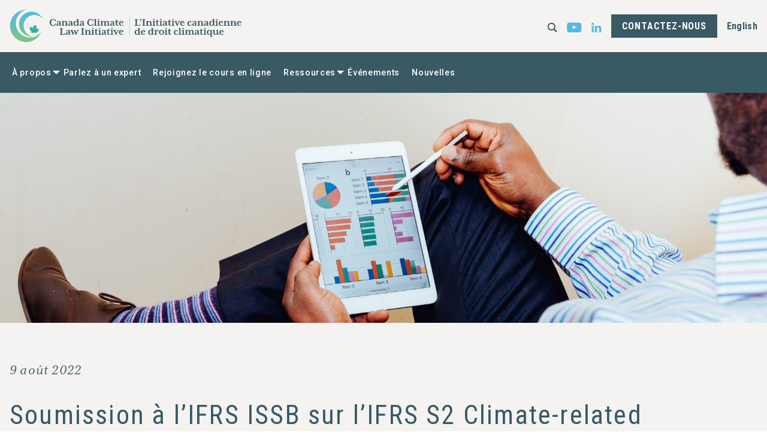

--- FILE ---
content_type: text/html; charset=UTF-8
request_url: https://ccli.ubc.ca/fr/resource/soumission-de-linitiative-canadienne-de-droit-climaitque-a-lifrs-issb-sur-lifrs-s2-climate-related-disclosures/
body_size: 8212
content:
<!doctype html><html lang="fr-FR" class="no-js"><head><meta charset="UTF-8"><title>Soumission à l’IFRS ISSB sur l’IFRS S2 Climate-related Disclosures - Canada Climate Law Initiative</title><meta name="viewport" content="width=device-width">  <script defer src="https://www.googletagmanager.com/gtag/js?id=G-FV3Q1TPQBF"></script> <script defer src="[data-uri]"></script>  <script defer src="[data-uri]"></script>  <script defer id="mcjs" src="[data-uri]"></script> <meta name='robots' content='index, follow, max-image-preview:large, max-snippet:-1, max-video-preview:-1' /><link rel="alternate" hreflang="en" href="https://ccli.ubc.ca/resource/submission-to-ifrs-issb-on-ifrs-s2-climate-related-disclosures/" /><link rel="alternate" hreflang="fr" href="https://ccli.ubc.ca/fr/resource/soumission-de-linitiative-canadienne-de-droit-climaitque-a-lifrs-issb-sur-lifrs-s2-climate-related-disclosures/" /><link rel="alternate" hreflang="x-default" href="https://ccli.ubc.ca/resource/submission-to-ifrs-issb-on-ifrs-s2-climate-related-disclosures/" /><link rel="canonical" href="https://ccli.ubc.ca/fr/resource/soumission-de-linitiative-canadienne-de-droit-climaitque-a-lifrs-issb-sur-lifrs-s2-climate-related-disclosures/" /><meta property="og:locale" content="fr_FR" /><meta property="og:type" content="article" /><meta property="og:title" content="Soumission à l’IFRS ISSB sur l’IFRS S2 Climate-related Disclosures - Canada Climate Law Initiative" /><meta property="og:description" content="L&rsquo;International Financial Reporting Standards Foundation (IFRS) et son International Sustainability Standards Board (ISSB) ont donné l&rsquo;occasion de commenter la proposition d&rsquo;IFRS S2 Climate-related Disclosures (IFRS S2). L&rsquo;Initiative canadienne sur le droit du climat (CCLI) soutient le cadre général de l&rsquo;exposé, qui est aligné sur celui du Groupe de travail sur les informations financières relatives aux [&hellip;]" /><meta property="og:url" content="https://ccli.ubc.ca/fr/resource/soumission-de-linitiative-canadienne-de-droit-climaitque-a-lifrs-issb-sur-lifrs-s2-climate-related-disclosures/" /><meta property="og:site_name" content="Canada Climate Law Initiative" /><meta property="article:modified_time" content="2022-10-06T22:18:22+00:00" /><meta property="og:image" content="https://ccli.ubc.ca/wp-content/uploads/2022/08/adeolu-eletu-unRkg2jH1j0-unsplash-scaled.jpg" /><meta property="og:image:width" content="2560" /><meta property="og:image:height" content="1696" /><meta property="og:image:type" content="image/jpeg" /><meta name="twitter:card" content="summary_large_image" /><meta name="twitter:label1" content="Durée de lecture estimée" /><meta name="twitter:data1" content="1 minute" /> <script type="application/ld+json" class="yoast-schema-graph">{"@context":"https://schema.org","@graph":[{"@type":"WebPage","@id":"https://ccli.ubc.ca/fr/resource/soumission-de-linitiative-canadienne-de-droit-climaitque-a-lifrs-issb-sur-lifrs-s2-climate-related-disclosures/","url":"https://ccli.ubc.ca/fr/resource/soumission-de-linitiative-canadienne-de-droit-climaitque-a-lifrs-issb-sur-lifrs-s2-climate-related-disclosures/","name":"Soumission à l’IFRS ISSB sur l’IFRS S2 Climate-related Disclosures - Canada Climate Law Initiative","isPartOf":{"@id":"https://ccli.ubc.ca/#website"},"primaryImageOfPage":{"@id":"https://ccli.ubc.ca/fr/resource/soumission-de-linitiative-canadienne-de-droit-climaitque-a-lifrs-issb-sur-lifrs-s2-climate-related-disclosures/#primaryimage"},"image":{"@id":"https://ccli.ubc.ca/fr/resource/soumission-de-linitiative-canadienne-de-droit-climaitque-a-lifrs-issb-sur-lifrs-s2-climate-related-disclosures/#primaryimage"},"thumbnailUrl":"https://ccli.ubc.ca/wp-content/uploads/2022/08/adeolu-eletu-unRkg2jH1j0-unsplash-scaled.jpg","datePublished":"2022-08-09T23:12:58+00:00","dateModified":"2022-10-06T22:18:22+00:00","breadcrumb":{"@id":"https://ccli.ubc.ca/fr/resource/soumission-de-linitiative-canadienne-de-droit-climaitque-a-lifrs-issb-sur-lifrs-s2-climate-related-disclosures/#breadcrumb"},"inLanguage":"fr-FR","potentialAction":[{"@type":"ReadAction","target":["https://ccli.ubc.ca/fr/resource/soumission-de-linitiative-canadienne-de-droit-climaitque-a-lifrs-issb-sur-lifrs-s2-climate-related-disclosures/"]}]},{"@type":"ImageObject","inLanguage":"fr-FR","@id":"https://ccli.ubc.ca/fr/resource/soumission-de-linitiative-canadienne-de-droit-climaitque-a-lifrs-issb-sur-lifrs-s2-climate-related-disclosures/#primaryimage","url":"https://ccli.ubc.ca/wp-content/uploads/2022/08/adeolu-eletu-unRkg2jH1j0-unsplash-scaled.jpg","contentUrl":"https://ccli.ubc.ca/wp-content/uploads/2022/08/adeolu-eletu-unRkg2jH1j0-unsplash-scaled.jpg","width":2560,"height":1696},{"@type":"BreadcrumbList","@id":"https://ccli.ubc.ca/fr/resource/soumission-de-linitiative-canadienne-de-droit-climaitque-a-lifrs-issb-sur-lifrs-s2-climate-related-disclosures/#breadcrumb","itemListElement":[{"@type":"ListItem","position":1,"name":"Home","item":"https://ccli.ubc.ca/fr/"},{"@type":"ListItem","position":2,"name":"Soumission à l’IFRS ISSB sur l’IFRS S2 Climate-related Disclosures"}]},{"@type":"WebSite","@id":"https://ccli.ubc.ca/#website","url":"https://ccli.ubc.ca/","name":"Canada Climate Law Initiative","description":"Understand climate-related risks and opportunities","potentialAction":[{"@type":"SearchAction","target":{"@type":"EntryPoint","urlTemplate":"https://ccli.ubc.ca/?s={search_term_string}"},"query-input":{"@type":"PropertyValueSpecification","valueRequired":true,"valueName":"search_term_string"}}],"inLanguage":"fr-FR"}]}</script> <link rel="alternate" title="oEmbed (JSON)" type="application/json+oembed" href="https://ccli.ubc.ca/fr/wp-json/oembed/1.0/embed?url=https%3A%2F%2Fccli.ubc.ca%2Ffr%2Fresource%2Fsoumission-de-linitiative-canadienne-de-droit-climaitque-a-lifrs-issb-sur-lifrs-s2-climate-related-disclosures%2F" /><link rel="alternate" title="oEmbed (XML)" type="text/xml+oembed" href="https://ccli.ubc.ca/fr/wp-json/oembed/1.0/embed?url=https%3A%2F%2Fccli.ubc.ca%2Ffr%2Fresource%2Fsoumission-de-linitiative-canadienne-de-droit-climaitque-a-lifrs-issb-sur-lifrs-s2-climate-related-disclosures%2F&#038;format=xml" /><style id='wp-img-auto-sizes-contain-inline-css' type='text/css'>img:is([sizes=auto i],[sizes^="auto," i]){contain-intrinsic-size:3000px 1500px}
/*# sourceURL=wp-img-auto-sizes-contain-inline-css */</style><link rel='stylesheet' id='vendor_foundation-css' href='https://ccli.ubc.ca/wp-content/cache/autoptimize/autoptimize_single_397dfaee5e201c3258410ca9859d6eef.php' type='text/css' media='all' /><link rel='stylesheet' id='vendor_slick-css' href='https://ccli.ubc.ca/wp-content/cache/autoptimize/autoptimize_single_f38b2db10e01b1572732a3191d538707.php' type='text/css' media='all' /><link rel='stylesheet' id='machine_style-css' href='https://ccli.ubc.ca/wp-content/cache/autoptimize/autoptimize_single_4ff9b138222c629ec2d0f333e79be5bc.php?v=2' type='text/css' media='all' /><link rel='stylesheet' id='wp-block-library-css' href='https://ccli.ubc.ca/wp-includes/css/dist/block-library/style.min.css' type='text/css' media='all' /><style id='wp-block-button-inline-css' type='text/css'>.wp-block-button__link{align-content:center;box-sizing:border-box;cursor:pointer;display:inline-block;height:100%;text-align:center;word-break:break-word}.wp-block-button__link.aligncenter{text-align:center}.wp-block-button__link.alignright{text-align:right}:where(.wp-block-button__link){border-radius:9999px;box-shadow:none;padding:calc(.667em + 2px) calc(1.333em + 2px);text-decoration:none}.wp-block-button[style*=text-decoration] .wp-block-button__link{text-decoration:inherit}.wp-block-buttons>.wp-block-button.has-custom-width{max-width:none}.wp-block-buttons>.wp-block-button.has-custom-width .wp-block-button__link{width:100%}.wp-block-buttons>.wp-block-button.has-custom-font-size .wp-block-button__link{font-size:inherit}.wp-block-buttons>.wp-block-button.wp-block-button__width-25{width:calc(25% - var(--wp--style--block-gap, .5em)*.75)}.wp-block-buttons>.wp-block-button.wp-block-button__width-50{width:calc(50% - var(--wp--style--block-gap, .5em)*.5)}.wp-block-buttons>.wp-block-button.wp-block-button__width-75{width:calc(75% - var(--wp--style--block-gap, .5em)*.25)}.wp-block-buttons>.wp-block-button.wp-block-button__width-100{flex-basis:100%;width:100%}.wp-block-buttons.is-vertical>.wp-block-button.wp-block-button__width-25{width:25%}.wp-block-buttons.is-vertical>.wp-block-button.wp-block-button__width-50{width:50%}.wp-block-buttons.is-vertical>.wp-block-button.wp-block-button__width-75{width:75%}.wp-block-button.is-style-squared,.wp-block-button__link.wp-block-button.is-style-squared{border-radius:0}.wp-block-button.no-border-radius,.wp-block-button__link.no-border-radius{border-radius:0!important}:root :where(.wp-block-button .wp-block-button__link.is-style-outline),:root :where(.wp-block-button.is-style-outline>.wp-block-button__link){border:2px solid;padding:.667em 1.333em}:root :where(.wp-block-button .wp-block-button__link.is-style-outline:not(.has-text-color)),:root :where(.wp-block-button.is-style-outline>.wp-block-button__link:not(.has-text-color)){color:currentColor}:root :where(.wp-block-button .wp-block-button__link.is-style-outline:not(.has-background)),:root :where(.wp-block-button.is-style-outline>.wp-block-button__link:not(.has-background)){background-color:initial;background-image:none}
/*# sourceURL=https://ccli.ubc.ca/wp-includes/blocks/button/style.min.css */</style><style id='wp-block-buttons-inline-css' type='text/css'>.wp-block-buttons{box-sizing:border-box}.wp-block-buttons.is-vertical{flex-direction:column}.wp-block-buttons.is-vertical>.wp-block-button:last-child{margin-bottom:0}.wp-block-buttons>.wp-block-button{display:inline-block;margin:0}.wp-block-buttons.is-content-justification-left{justify-content:flex-start}.wp-block-buttons.is-content-justification-left.is-vertical{align-items:flex-start}.wp-block-buttons.is-content-justification-center{justify-content:center}.wp-block-buttons.is-content-justification-center.is-vertical{align-items:center}.wp-block-buttons.is-content-justification-right{justify-content:flex-end}.wp-block-buttons.is-content-justification-right.is-vertical{align-items:flex-end}.wp-block-buttons.is-content-justification-space-between{justify-content:space-between}.wp-block-buttons.aligncenter{text-align:center}.wp-block-buttons:not(.is-content-justification-space-between,.is-content-justification-right,.is-content-justification-left,.is-content-justification-center) .wp-block-button.aligncenter{margin-left:auto;margin-right:auto;width:100%}.wp-block-buttons[style*=text-decoration] .wp-block-button,.wp-block-buttons[style*=text-decoration] .wp-block-button__link{text-decoration:inherit}.wp-block-buttons.has-custom-font-size .wp-block-button__link{font-size:inherit}.wp-block-buttons .wp-block-button__link{width:100%}.wp-block-button.aligncenter{text-align:center}
/*# sourceURL=https://ccli.ubc.ca/wp-includes/blocks/buttons/style.min.css */</style><style id='global-styles-inline-css' type='text/css'>:root{--wp--preset--aspect-ratio--square: 1;--wp--preset--aspect-ratio--4-3: 4/3;--wp--preset--aspect-ratio--3-4: 3/4;--wp--preset--aspect-ratio--3-2: 3/2;--wp--preset--aspect-ratio--2-3: 2/3;--wp--preset--aspect-ratio--16-9: 16/9;--wp--preset--aspect-ratio--9-16: 9/16;--wp--preset--color--black: #000000;--wp--preset--color--cyan-bluish-gray: #abb8c3;--wp--preset--color--white: #FFFFFF;--wp--preset--color--pale-pink: #f78da7;--wp--preset--color--vivid-red: #cf2e2e;--wp--preset--color--luminous-vivid-orange: #ff6900;--wp--preset--color--luminous-vivid-amber: #fcb900;--wp--preset--color--light-green-cyan: #7bdcb5;--wp--preset--color--vivid-green-cyan: #00d084;--wp--preset--color--pale-cyan-blue: #8ed1fc;--wp--preset--color--vivid-cyan-blue: #0693e3;--wp--preset--color--vivid-purple: #9b51e0;--wp--preset--color--green: #395a64;--wp--preset--gradient--vivid-cyan-blue-to-vivid-purple: linear-gradient(135deg,rgb(6,147,227) 0%,rgb(155,81,224) 100%);--wp--preset--gradient--light-green-cyan-to-vivid-green-cyan: linear-gradient(135deg,rgb(122,220,180) 0%,rgb(0,208,130) 100%);--wp--preset--gradient--luminous-vivid-amber-to-luminous-vivid-orange: linear-gradient(135deg,rgb(252,185,0) 0%,rgb(255,105,0) 100%);--wp--preset--gradient--luminous-vivid-orange-to-vivid-red: linear-gradient(135deg,rgb(255,105,0) 0%,rgb(207,46,46) 100%);--wp--preset--gradient--very-light-gray-to-cyan-bluish-gray: linear-gradient(135deg,rgb(238,238,238) 0%,rgb(169,184,195) 100%);--wp--preset--gradient--cool-to-warm-spectrum: linear-gradient(135deg,rgb(74,234,220) 0%,rgb(151,120,209) 20%,rgb(207,42,186) 40%,rgb(238,44,130) 60%,rgb(251,105,98) 80%,rgb(254,248,76) 100%);--wp--preset--gradient--blush-light-purple: linear-gradient(135deg,rgb(255,206,236) 0%,rgb(152,150,240) 100%);--wp--preset--gradient--blush-bordeaux: linear-gradient(135deg,rgb(254,205,165) 0%,rgb(254,45,45) 50%,rgb(107,0,62) 100%);--wp--preset--gradient--luminous-dusk: linear-gradient(135deg,rgb(255,203,112) 0%,rgb(199,81,192) 50%,rgb(65,88,208) 100%);--wp--preset--gradient--pale-ocean: linear-gradient(135deg,rgb(255,245,203) 0%,rgb(182,227,212) 50%,rgb(51,167,181) 100%);--wp--preset--gradient--electric-grass: linear-gradient(135deg,rgb(202,248,128) 0%,rgb(113,206,126) 100%);--wp--preset--gradient--midnight: linear-gradient(135deg,rgb(2,3,129) 0%,rgb(40,116,252) 100%);--wp--preset--font-size--small: 13px;--wp--preset--font-size--medium: 20px;--wp--preset--font-size--large: 36px;--wp--preset--font-size--x-large: 42px;--wp--preset--spacing--20: 0.44rem;--wp--preset--spacing--30: 0.67rem;--wp--preset--spacing--40: 1rem;--wp--preset--spacing--50: 1.5rem;--wp--preset--spacing--60: 2.25rem;--wp--preset--spacing--70: 3.38rem;--wp--preset--spacing--80: 5.06rem;--wp--preset--shadow--natural: 6px 6px 9px rgba(0, 0, 0, 0.2);--wp--preset--shadow--deep: 12px 12px 50px rgba(0, 0, 0, 0.4);--wp--preset--shadow--sharp: 6px 6px 0px rgba(0, 0, 0, 0.2);--wp--preset--shadow--outlined: 6px 6px 0px -3px rgb(255, 255, 255), 6px 6px rgb(0, 0, 0);--wp--preset--shadow--crisp: 6px 6px 0px rgb(0, 0, 0);}:where(.is-layout-flex){gap: 0.5em;}:where(.is-layout-grid){gap: 0.5em;}body .is-layout-flex{display: flex;}.is-layout-flex{flex-wrap: wrap;align-items: center;}.is-layout-flex > :is(*, div){margin: 0;}body .is-layout-grid{display: grid;}.is-layout-grid > :is(*, div){margin: 0;}:where(.wp-block-columns.is-layout-flex){gap: 2em;}:where(.wp-block-columns.is-layout-grid){gap: 2em;}:where(.wp-block-post-template.is-layout-flex){gap: 1.25em;}:where(.wp-block-post-template.is-layout-grid){gap: 1.25em;}.has-black-color{color: var(--wp--preset--color--black) !important;}.has-cyan-bluish-gray-color{color: var(--wp--preset--color--cyan-bluish-gray) !important;}.has-white-color{color: var(--wp--preset--color--white) !important;}.has-pale-pink-color{color: var(--wp--preset--color--pale-pink) !important;}.has-vivid-red-color{color: var(--wp--preset--color--vivid-red) !important;}.has-luminous-vivid-orange-color{color: var(--wp--preset--color--luminous-vivid-orange) !important;}.has-luminous-vivid-amber-color{color: var(--wp--preset--color--luminous-vivid-amber) !important;}.has-light-green-cyan-color{color: var(--wp--preset--color--light-green-cyan) !important;}.has-vivid-green-cyan-color{color: var(--wp--preset--color--vivid-green-cyan) !important;}.has-pale-cyan-blue-color{color: var(--wp--preset--color--pale-cyan-blue) !important;}.has-vivid-cyan-blue-color{color: var(--wp--preset--color--vivid-cyan-blue) !important;}.has-vivid-purple-color{color: var(--wp--preset--color--vivid-purple) !important;}.has-black-background-color{background-color: var(--wp--preset--color--black) !important;}.has-cyan-bluish-gray-background-color{background-color: var(--wp--preset--color--cyan-bluish-gray) !important;}.has-white-background-color{background-color: var(--wp--preset--color--white) !important;}.has-pale-pink-background-color{background-color: var(--wp--preset--color--pale-pink) !important;}.has-vivid-red-background-color{background-color: var(--wp--preset--color--vivid-red) !important;}.has-luminous-vivid-orange-background-color{background-color: var(--wp--preset--color--luminous-vivid-orange) !important;}.has-luminous-vivid-amber-background-color{background-color: var(--wp--preset--color--luminous-vivid-amber) !important;}.has-light-green-cyan-background-color{background-color: var(--wp--preset--color--light-green-cyan) !important;}.has-vivid-green-cyan-background-color{background-color: var(--wp--preset--color--vivid-green-cyan) !important;}.has-pale-cyan-blue-background-color{background-color: var(--wp--preset--color--pale-cyan-blue) !important;}.has-vivid-cyan-blue-background-color{background-color: var(--wp--preset--color--vivid-cyan-blue) !important;}.has-vivid-purple-background-color{background-color: var(--wp--preset--color--vivid-purple) !important;}.has-black-border-color{border-color: var(--wp--preset--color--black) !important;}.has-cyan-bluish-gray-border-color{border-color: var(--wp--preset--color--cyan-bluish-gray) !important;}.has-white-border-color{border-color: var(--wp--preset--color--white) !important;}.has-pale-pink-border-color{border-color: var(--wp--preset--color--pale-pink) !important;}.has-vivid-red-border-color{border-color: var(--wp--preset--color--vivid-red) !important;}.has-luminous-vivid-orange-border-color{border-color: var(--wp--preset--color--luminous-vivid-orange) !important;}.has-luminous-vivid-amber-border-color{border-color: var(--wp--preset--color--luminous-vivid-amber) !important;}.has-light-green-cyan-border-color{border-color: var(--wp--preset--color--light-green-cyan) !important;}.has-vivid-green-cyan-border-color{border-color: var(--wp--preset--color--vivid-green-cyan) !important;}.has-pale-cyan-blue-border-color{border-color: var(--wp--preset--color--pale-cyan-blue) !important;}.has-vivid-cyan-blue-border-color{border-color: var(--wp--preset--color--vivid-cyan-blue) !important;}.has-vivid-purple-border-color{border-color: var(--wp--preset--color--vivid-purple) !important;}.has-vivid-cyan-blue-to-vivid-purple-gradient-background{background: var(--wp--preset--gradient--vivid-cyan-blue-to-vivid-purple) !important;}.has-light-green-cyan-to-vivid-green-cyan-gradient-background{background: var(--wp--preset--gradient--light-green-cyan-to-vivid-green-cyan) !important;}.has-luminous-vivid-amber-to-luminous-vivid-orange-gradient-background{background: var(--wp--preset--gradient--luminous-vivid-amber-to-luminous-vivid-orange) !important;}.has-luminous-vivid-orange-to-vivid-red-gradient-background{background: var(--wp--preset--gradient--luminous-vivid-orange-to-vivid-red) !important;}.has-very-light-gray-to-cyan-bluish-gray-gradient-background{background: var(--wp--preset--gradient--very-light-gray-to-cyan-bluish-gray) !important;}.has-cool-to-warm-spectrum-gradient-background{background: var(--wp--preset--gradient--cool-to-warm-spectrum) !important;}.has-blush-light-purple-gradient-background{background: var(--wp--preset--gradient--blush-light-purple) !important;}.has-blush-bordeaux-gradient-background{background: var(--wp--preset--gradient--blush-bordeaux) !important;}.has-luminous-dusk-gradient-background{background: var(--wp--preset--gradient--luminous-dusk) !important;}.has-pale-ocean-gradient-background{background: var(--wp--preset--gradient--pale-ocean) !important;}.has-electric-grass-gradient-background{background: var(--wp--preset--gradient--electric-grass) !important;}.has-midnight-gradient-background{background: var(--wp--preset--gradient--midnight) !important;}.has-small-font-size{font-size: var(--wp--preset--font-size--small) !important;}.has-medium-font-size{font-size: var(--wp--preset--font-size--medium) !important;}.has-large-font-size{font-size: var(--wp--preset--font-size--large) !important;}.has-x-large-font-size{font-size: var(--wp--preset--font-size--x-large) !important;}
/*# sourceURL=global-styles-inline-css */</style><style id='classic-theme-styles-inline-css' type='text/css'>/*! This file is auto-generated */
.wp-block-button__link{color:#fff;background-color:#32373c;border-radius:9999px;box-shadow:none;text-decoration:none;padding:calc(.667em + 2px) calc(1.333em + 2px);font-size:1.125em}.wp-block-file__button{background:#32373c;color:#fff;text-decoration:none}
/*# sourceURL=/wp-includes/css/classic-themes.min.css */</style><link rel='stylesheet' id='wp-block-paragraph-css' href='https://ccli.ubc.ca/wp-includes/blocks/paragraph/style.min.css' type='text/css' media='all' /><link rel="https://api.w.org/" href="https://ccli.ubc.ca/fr/wp-json/" /><link rel="alternate" title="JSON" type="application/json" href="https://ccli.ubc.ca/fr/wp-json/wp/v2/resource/10081" /><link rel='shortlink' href='https://ccli.ubc.ca/fr/?p=10081' /><link rel="icon" href="https://ccli.ubc.ca/wp-content/uploads/2022/06/CCLI_Favicon2022downsize-150x150.png" sizes="32x32" /><link rel="icon" href="https://ccli.ubc.ca/wp-content/uploads/2022/06/CCLI_Favicon2022downsize-300x300.png" sizes="192x192" /><link rel="apple-touch-icon" href="https://ccli.ubc.ca/wp-content/uploads/2022/06/CCLI_Favicon2022downsize-300x300.png" /><meta name="msapplication-TileImage" content="https://ccli.ubc.ca/wp-content/uploads/2022/06/CCLI_Favicon2022downsize-300x300.png" /><style type="text/css" id="wp-custom-css">p a {text-decoration: underline;}</style></head><div class="dropdown-search-form"><form class="search-form" role="search" method="get" id="searchform" class="searchform" action="https://ccli.ubc.ca/fr/"><div class="search-form-inner"><p>Search</p><div class="search-form-container"> <input class="input-group-field" autocomplete="off" type="text" name="s" id="s" value=""> <input type="submit" class="search-button button" value="Submit"></div><div class="btn--close-search"><img src="https://ccli.ubc.ca/wp-content/themes/ccli/img/icon-exit.svg"></div></div></form></div><body class="wp-singular resource-template-default single single-resource postid-10081 wp-theme-ccli"><header class="site-header fr"><div class="header-upper"><div class="grid-container"><div class="grid-x grid-padding-x align-middle"><div class="cell small-6"> <a href="https://ccli.ubc.ca/fr/" class="site-logo"><img src="https://ccli.ubc.ca/wp-content/themes/ccli/img/ccli-logo-2022.svg" alt="Canada Climate Law Initiative"></a></div><div class="cell small-6 text-right"><div class="menu-right"> <a href="#" class="search"><img src="https://ccli.ubc.ca/wp-content/themes/ccli/img/search.svg"></a><ul class="social-nav"><li><a data-type="youtube" href="https://www.youtube.com/channel/UCVoB3ypQTE42_Y8r_eMk1tg/featured" target="_blank"><img src="https://ccli.ubc.ca/wp-content/themes/ccli/img/youtube.svg" alt=""></a></li><li><a data-type="linkedin" href="https://www.linkedin.com/company/canada-climate-law-initiative/" target="_blank"><img src="https://ccli.ubc.ca/wp-content/themes/ccli/img/linkedin.svg" alt=""></a></li></ul> <a class="button" href="https://ccli.ubc.ca/fr/contactez-nous/" target="_blank">Contactez-nous</a> <a href="https://ccli.ubc.ca/resource/submission-to-ifrs-issb-on-ifrs-s2-climate-related-disclosures/" class="lang-link">English</a> <button type="button" class="btn  btn--menu  js-toggle-navigation"><span class="bar"></span></button></div></div></div></div></div><div class="header-lower"><div class="grid-container"><div class="grid-x grid-padding-x align-middle"><div class="cell medium-9"><div class="menu-wrapper-header"><ul class="dropdown menu right" data-responsive-menu="drilldown large-dropdown" data-autoclose="true" data-parent-link="true"><li class="is-dropdown-submenu-parent"><a  href="https://ccli.ubc.ca/fr/a-propos-de-nous/">À propos</a><ul class='menu'><li class=""><a  href="https://ccli.ubc.ca/fr/a-propos-de-nous/nos-experts/">Nos experts</a></li><li class=""><a  href="https://ccli.ubc.ca/fr/a-propos-de-nous/notre-equipe/">Notre équipe</a></li><li class=""><a  href="https://ccli.ubc.ca/fr/a-propos-de-nous/nos-co-investigatrices-principales/">Nos co-investigatrices principales</a></li><li class=""><a  href="https://ccli.ubc.ca/fr/a-propos-de-nous/nos-chercheurs-affilies/">Nos chercheurs affiliés</a></li><li class=""><a  href="https://ccli.ubc.ca/fr/a-propos-de-nous/notre-comite-aviseur/">Notre comité aviseur</a></li></ul></li><li class=""><a  href="https://ccli.ubc.ca/fr/presentations-conseils-administration/">Parlez à un expert</a></li><li class=""><a  href="https://ccli.ubc.ca/fr/micro-certificat-en-ligne/">Rejoignez le cours en ligne</a></li><li class="is-dropdown-submenu-parent"><a  href="https://ccli.ubc.ca/fr/notre-pole-des-connaissances/">Ressources</a><ul class='menu'><li class=""><a  href="https://ccli.ubc.ca/fr/nos-publications/">Nos publications</a></li><li class=""><a  href="https://ccli.ubc.ca/fr/recommandations-politiques/">Nos recommandations politiques</a></li></ul></li><li class=""><a  href="https://ccli.ubc.ca/fr/nos-evenements/">Événements</a></li><li class=""><a  href="https://ccli.ubc.ca/fr/nouvelles/">Nouvelles</a></li></ul></div></div><div class="cell medium-3 text-right"></div></div></div></div></header><main><section class="section section--impact post-impact"><div class="parallax-bg" style="background-image: url(https://ccli.ubc.ca/wp-content/uploads/2022/08/adeolu-eletu-unRkg2jH1j0-unsplash-1920x1272.jpg); background-size: cover; background-position: center center;"></div></section><section class="section section--post-intro"><div class="grid-container"><h5>9 août 2022</h5><h2 class="post-title">Soumission à l’IFRS ISSB sur l’IFRS S2 Climate-related Disclosures</h2><p class="post-author">Janis Sarra</p><hr></div><div class="grid-container"><div class="grid-x grid-padding-x align-middle"><div class="cell small-6"></div><div class="cell small-6 text-right"><ul class="social-nav"><li><a href="https://www.linkedin.com/shareArticle?mini=true&url=https://ccli.ubc.ca/fr/resource/soumission-de-linitiative-canadienne-de-droit-climaitque-a-lifrs-issb-sur-lifrs-s2-climate-related-disclosures/&title=Soumission à l’IFRS ISSB sur l’IFRS S2 Climate-related Disclosures" target="_blank" aria-label="Share on LinkedIn in new tab"><img src="https://ccli.ubc.ca/wp-content/themes/ccli/img/linkedin-share.svg" alt=""></a></li><li><a data-type="copy-link" href="#" target="_blank"><img src="https://ccli.ubc.ca/wp-content/themes/ccli/img/link-share.svg" alt=""></a></li></ul></div></div></div></section><p>L&rsquo;<em>International Financial Reporting Standards Foundation </em>(IFRS) et <em>son International Sustainability Standards Board</em> (ISSB) ont donné l&rsquo;occasion de commenter la proposition d&rsquo;IFRS S2 <em>Climate-related Disclosures</em> (IFRS S2).</p><p>L&rsquo;Initiative canadienne sur le droit du climat (CCLI) soutient le cadre général de l&rsquo;exposé, qui est aligné sur celui du Groupe de travail sur les informations financières relatives aux changements climatiques (TCFD) du <em>Financial Stability Board</em> (FSB), et appuie la fusion avec d&rsquo;autres normes afin d&rsquo;obtenir un ensemble cohérent de normes internationales.</p><p>Nous avons organisé notre soumission pour répondre aux questions spécifiquement posées dans le brouillon de l’exposé et nous offrons de nombreuses suggestions, mais dans l’ensemble, nous avons huit recommandations clés qui sont présentées dans notre soumission.</p><p>*Cette ressource est en anglais.</p><div class="wp-block-buttons is-layout-flex wp-block-buttons-is-layout-flex"><div class="wp-block-button"><a class="wp-block-button__link" href="https://ccli.ubc.ca/wp-content/uploads/2022/08/Canada-Climate-Law-Initiative-Submission-to-IFRS-ISSB-on-IFRS-S2-Climate-related-Disclosures.pdf" target="_blank" rel="noreferrer noopener">Lisez notre soumission</a></div></div></main><div class="reveal medium" id="envoke-form-popup" data-reveal><div class="popup-inner"><div id="nvkEmbed20bf72ebacbe9043ed1623a2828c2f9c" class="nvkEmbed"></div> <script defer src="https://e1.envoke.com/ext/embed/engagements/20bf72ebacbe9043ed1623a2828c2f9c.js"></script>  <button class="close-button" data-close aria-label="Close Form" type="button"> <span aria-hidden="true">&times;</span> </button></div></div><div id="nvkEmbedba82881faf0af598de66256f499b382b" class="nvkEmbed"></div> <script defer src="https://e1.envoke.com/ext/embed/engagements/ba82881faf0af598de66256f499b382b.js"></script> <footer class="site-footer test fr"><div class="grid-container"><div class="grid-x grid-padding-x"><div class="cell text-center"> <a href="https://ccli.ubc.ca/fr/" class="site-logo"><img width="500" src="https://ccli.ubc.ca/wp-content/themes/ccli/img/ccli-logo-2022.svg" alt="Canada Climate Law Initiative"></a></div></div><div class="grid-x grid-padding-x"><div class="cell"></div></div><div class="grid-x grid-padding-x align-center footer-partners-grid"><div class="cell"><hr></div><div class="cell medium-12 text-center partners-footer"><h4>Financé par</h4><ul class="logo-list"><li> <a href="https://mcconnellfoundation.ca/fr/" target="_blank"> <img src="https://ccli.ubc.ca/wp-content/uploads/2021/04/McConnell_Bilingual_CMYK-1-e1641909047539.png" alt=""> </a></li><li> <a href="https://www.fondationtrottier.com/" target="_blank"> <img src="https://ccli.ubc.ca/wp-content/uploads/2023/10/Trottier-01-1024x693.png" alt=""> </a></li><li> <img src="https://ccli.ubc.ca/wp-content/uploads/2021/04/NFF-Horizontal-logo-Colour-01-e1641909113813.png" alt=""></li><li> <a href="https://www.ivey.org/" target="_blank"> <img src="https://ccli.ubc.ca/wp-content/uploads/2021/04/Ivey_Transparent-02.png" alt=""> </a></li></ul></div><div class="cell medium-5 text-center partners-footer"><h4>Avec des principales co-investigatrices de</h4><ul class="logo-list"><li> <a href="https://www.osgoode.yorku.ca/" target="_blank"> <img src="https://ccli.ubc.ca/wp-content/uploads/2021/04/YORK-U-e1641909149645.png" alt=""> </a></li><li> <a href="https://allard.ubc.ca/research/research-centres-and-programs/centre-business-law" target="_blank"> <img src="https://ccli.ubc.ca/wp-content/uploads/2023/07/PALSOL-logo.png" alt=""> </a></li></ul></div></div><div class="grid-x grid-padding-x"><div class="cell"><div class="footer-flex-social"> <a class="button button-transparent" href="https://ccli.ubc.ca/fr/contactez-nous/" target="_blank">Contactez-nous</a><ul class="social-nav"><li><a data-type="youtube" href="https://www.youtube.com/channel/UCVoB3ypQTE42_Y8r_eMk1tg/featured" target="_blank"><img src="https://ccli.ubc.ca/wp-content/themes/ccli/img/youtube-grey.svg" alt=""></a></li><li><a data-type="linkedin" href="https://www.linkedin.com/company/canada-climate-law-initiative/" target="_blank"><img src="https://ccli.ubc.ca/wp-content/themes/ccli/img/linkedin-grey.svg" alt=""></a></li></ul></div></div></div></div><div class="sub-footer"><div class="grid-container"><div class="grid-x grid-padding-x align-middle"><div class="cell"><div class="sub-footer-flex"><p class="copyright-text">&copy; Canada Climate Law Initiative</p><ul class="menu"><li><a href="https://www.ubc.ca/site/legal.html?utm_campaign=UBC+CLF&#038;utm_medium=CLF+Global+Footer&#038;utm_source=https%3A%2F%2Fwww.ubc.ca%2F" target="_blank">Termes et Conditions</a></li></ul></div></div></div></div></div></footer> <script type="speculationrules">{"prefetch":[{"source":"document","where":{"and":[{"href_matches":"/fr/*"},{"not":{"href_matches":["/wp-*.php","/wp-admin/*","/wp-content/uploads/*","/wp-content/*","/wp-content/plugins/*","/wp-content/themes/ccli/*","/fr/*\\?(.+)"]}},{"not":{"selector_matches":"a[rel~=\"nofollow\"]"}},{"not":{"selector_matches":".no-prefetch, .no-prefetch a"}}]},"eagerness":"conservative"}]}</script> <script defer type="text/javascript" src="https://ccli.ubc.ca/wp-content/cache/autoptimize/autoptimize_single_09dd64a64ba840c31a812a3ca25eaeee.php" id="jquery-js"></script> <script defer type="text/javascript" src="https://ccli.ubc.ca/wp-content/cache/autoptimize/autoptimize_single_d2984beb8776a7de48a2b9b202bc177f.php" id="vendor_what_input-js"></script> <script defer type="text/javascript" src="https://ccli.ubc.ca/wp-content/cache/autoptimize/autoptimize_single_4b4dfccff67e5e83158c9dbd2cbcb91f.php" id="vendor_foundation-js"></script> <script defer type="text/javascript" src="https://ccli.ubc.ca/wp-content/themes/ccli/js/vendor/modernizr-3.1.1.min.js" id="vendor_modernizr-js"></script> <script defer type="text/javascript" src="https://ccli.ubc.ca/wp-content/cache/autoptimize/autoptimize_single_c1f4b9c2626343b9e19511274e3ad6cb.php" id="vendor_tweenmax-js"></script> <script defer type="text/javascript" src="https://ccli.ubc.ca/wp-content/cache/autoptimize/autoptimize_single_f34f7aecb58da1faa5954f202a61efc1.php" id="vendor_timelinemax-js"></script> <script defer type="text/javascript" src="https://ccli.ubc.ca/wp-content/cache/autoptimize/autoptimize_single_a76c08d497147b5dd5e56627bf1ce452.php" id="vendor_scrollmagic-js"></script> <script defer type="text/javascript" src="https://ccli.ubc.ca/wp-content/cache/autoptimize/autoptimize_single_206f5294efc0255c9fdbbfe6bac85b0d.php" id="vendor_animation-js"></script> <script defer type="text/javascript" src="https://ccli.ubc.ca/wp-content/cache/autoptimize/autoptimize_single_19c1792f2450cad33de3544df3b706bd.php" id="vendor_cookie-js"></script> <script defer type="text/javascript" src="https://ccli.ubc.ca/wp-content/themes/ccli/js/vendor/slick/slick.min.js" id="vendor_slick-js"></script> <script defer type="text/javascript" src="https://ccli.ubc.ca/wp-content/cache/autoptimize/autoptimize_single_58261a61b473e8a7877eba78e88c490a.php" id="machine_fonts-js"></script> <script defer type="text/javascript" src="https://ccli.ubc.ca/wp-content/cache/autoptimize/autoptimize_single_1c86a9500f40c6a838b44bbfb98867ee.php?v=2" id="machine_app-js"></script> </body></html>

--- FILE ---
content_type: text/javascript; charset=utf-8
request_url: https://ccli.ubc.ca/wp-content/cache/autoptimize/autoptimize_single_206f5294efc0255c9fdbbfe6bac85b0d.php
body_size: 1874
content:
/*!
 * ScrollMagic v2.0.5 (2015-04-29)
 * The javascript library for magical scroll interactions.
 * (c) 2015 Jan Paepke (@janpaepke)
 * Project Website: http://scrollmagic.io
 * 
 * @version 2.0.5
 * @license Dual licensed under MIT license and GPL.
 * @author Jan Paepke - e-mail@janpaepke.de
 *
 * @file ScrollMagic GSAP Animation Plugin.
 *
 * requires: GSAP ~1.14
 * Powered by the Greensock Animation Platform (GSAP): http://www.greensock.com/js
 * Greensock License info at http://www.greensock.com/licensing/
 */
(function(root,factory){if(typeof define==='function'&&define.amd){define(['ScrollMagic','TweenMax','TimelineMax'],factory);}else if(typeof exports==='object'){require('gsap');factory(require('scrollmagic'),TweenMax,TimelineMax);}else{factory(root.ScrollMagic||(root.jQuery&&root.jQuery.ScrollMagic),root.TweenMax||root.TweenLite,root.TimelineMax||root.TimelineLite);}}(this,function(ScrollMagic,Tween,Timeline){"use strict";var NAMESPACE="animation.gsap";var
console=window.console||{},err=Function.prototype.bind.call(console.error||console.log||function(){},console);if(!ScrollMagic){err("("+NAMESPACE+") -> ERROR: The ScrollMagic main module could not be found. Please make sure it's loaded before this plugin or use an asynchronous loader like requirejs.");}
if(!Tween){err("("+NAMESPACE+") -> ERROR: TweenLite or TweenMax could not be found. Please make sure GSAP is loaded before ScrollMagic or use an asynchronous loader like requirejs.");}
ScrollMagic.Scene.addOption("tweenChanges",false,function(val){return!!val;});ScrollMagic.Scene.extend(function(){var Scene=this,_tween;var log=function(){if(Scene._log){Array.prototype.splice.call(arguments,1,0,"("+NAMESPACE+")","->");Scene._log.apply(this,arguments);}};Scene.on("progress.plugin_gsap",function(){updateTweenProgress();});Scene.on("destroy.plugin_gsap",function(e){Scene.removeTween(e.reset);});var updateTweenProgress=function(){if(_tween){var
progress=Scene.progress(),state=Scene.state();if(_tween.repeat&&_tween.repeat()===-1){if(state==='DURING'&&_tween.paused()){_tween.play();}else if(state!=='DURING'&&!_tween.paused()){_tween.pause();}}else if(progress!=_tween.progress()){if(Scene.duration()===0){if(progress>0){_tween.play();}else{_tween.reverse();}}else{if(Scene.tweenChanges()&&_tween.tweenTo){_tween.tweenTo(progress*_tween.duration());}else{_tween.progress(progress).pause();}}}}};Scene.setTween=function(TweenObject,duration,params){var newTween;if(arguments.length>1){if(arguments.length<3){params=duration;duration=1;}
TweenObject=Tween.to(TweenObject,duration,params);}
try{if(Timeline){newTween=new Timeline({smoothChildTiming:true}).add(TweenObject);}else{newTween=TweenObject;}
newTween.pause();}catch(e){log(1,"ERROR calling method 'setTween()': Supplied argument is not a valid TweenObject");return Scene;}
if(_tween){Scene.removeTween();}
_tween=newTween;if(TweenObject.repeat&&TweenObject.repeat()===-1){_tween.repeat(-1);_tween.yoyo(TweenObject.yoyo());}
if(Scene.tweenChanges()&&!_tween.tweenTo){log(2,"WARNING: tweenChanges will only work if the TimelineMax object is available for ScrollMagic.");}
if(_tween&&Scene.controller()&&Scene.triggerElement()&&Scene.loglevel()>=2){var
triggerTweens=Tween.getTweensOf(Scene.triggerElement()),vertical=Scene.controller().info("vertical");triggerTweens.forEach(function(value,index){var
tweenvars=value.vars.css||value.vars,condition=vertical?(tweenvars.top!==undefined||tweenvars.bottom!==undefined):(tweenvars.left!==undefined||tweenvars.right!==undefined);if(condition){log(2,"WARNING: Tweening the position of the trigger element affects the scene timing and should be avoided!");return false;}});}
if(parseFloat(TweenLite.version)>=1.14){var
list=_tween.getChildren?_tween.getChildren(true,true,false):[_tween],newCallback=function(){log(2,"WARNING: tween was overwritten by another. To learn how to avoid this issue see here: https://github.com/janpaepke/ScrollMagic/wiki/WARNING:-tween-was-overwritten-by-another");};for(var i=0,thisTween,oldCallback;i<list.length;i++){thisTween=list[i];if(oldCallback!==newCallback){oldCallback=thisTween.vars.onOverwrite;thisTween.vars.onOverwrite=function(){if(oldCallback){oldCallback.apply(this,arguments);}
newCallback.apply(this,arguments);};}}}
log(3,"added tween");updateTweenProgress();return Scene;};Scene.removeTween=function(reset){if(_tween){if(reset){_tween.progress(0).pause();}
_tween.kill();_tween=undefined;log(3,"removed tween (reset: "+(reset?"true":"false")+")");}
return Scene;};});}));

--- FILE ---
content_type: image/svg+xml
request_url: https://ccli.ubc.ca/wp-content/themes/ccli/img/search.svg
body_size: 376
content:
<svg width="17" height="17" viewBox="0 0 17 17" fill="none" xmlns="http://www.w3.org/2000/svg">
<path fill-rule="evenodd" clip-rule="evenodd" d="M16.7311 15.4108L12.5944 11.2741C13.3724 10.2041 13.8324 8.8881 13.8324 7.46677C13.8324 3.8901 10.9224 0.980103 7.34507 0.980103C3.7684 0.980103 0.858398 3.8901 0.858398 7.46677C0.858398 11.0441 3.7684 13.9534 7.34507 13.9534C8.70107 13.9534 9.9604 13.5354 11.0031 12.8214L15.1617 16.9801L16.7311 15.4108ZM2.76233 7.46675C2.76233 4.93875 4.819 2.88208 7.347 2.88208C9.875 2.88208 11.9317 4.93875 11.9317 7.46675C11.9317 9.99475 9.875 12.0514 7.347 12.0514C4.81833 12.0514 2.76233 9.99475 2.76233 7.46675Z" fill="#395A64"/>
</svg>
